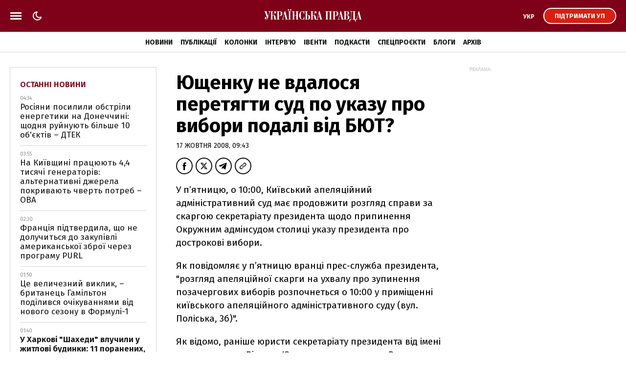

--- FILE ---
content_type: text/html; charset=UTF-8
request_url: https://www.pravda.com.ua/important-today/
body_size: 924
content:
<div class="article article_story_grid">
        <div class="article_body">

                            <div class="article_media">
                    <picture><source type="image/webp" srcset="https://uimg.pravda.com.ua/buckets/upstatic/images/doc/0/c/756190/0cb5872c0552687ed47b3635b1a3e46c.jpeg?w=220&q=90&f=webp"></source><source srcset="https://uimg.pravda.com.ua/buckets/upstatic/images/doc/0/c/756190/0cb5872c0552687ed47b3635b1a3e46c.jpeg?w=220&q=90"></source><img src="https://uimg.pravda.com.ua/buckets/upstatic/images/doc/0/c/756190/0cb5872c0552687ed47b3635b1a3e46c.jpeg?w=220&q=90" alt="У Путіна після переговорів з Віткоффом заявили, що без вирішення питання територій тривалий мир неможливий" loading="lazy" width="1880" height="1052"></img></picture>
                </div>
            
            <div class="article_content">
                <div class="article_title">
                    <a href="https://www.pravda.com.ua/news/2026/01/23/8017492/" 
>
                        У Путіна після переговорів з Віткоффом заявили, що без вирішення питання територій тривалий мир неможливий
                    </a>
                </div>
            </div>
        </div>
    </div>
    <div class="article article_story_grid">
        <div class="article_body">

                            <div class="article_media">
                    <picture><source type="image/webp" srcset="https://uimg.pravda.com.ua/buckets/upstatic/images/doc/8/e/756392/8eed5ca7f6b389d789eb94c2c429eb58.jpeg?w=220&q=90&f=webp"></source><source srcset="https://uimg.pravda.com.ua/buckets/upstatic/images/doc/8/e/756392/8eed5ca7f6b389d789eb94c2c429eb58.jpeg?w=220&q=90"></source><img src="https://uimg.pravda.com.ua/buckets/upstatic/images/doc/8/e/756392/8eed5ca7f6b389d789eb94c2c429eb58.jpeg?w=220&q=90" alt="У Путіна прокоментували формулу Анкориджа: Україна повинна вийти з Донбасу" loading="lazy" width="916" height="512"></img></picture>
                </div>
            
            <div class="article_content">
                <div class="article_title">
                    <a href="https://www.pravda.com.ua/news/2026/01/23/8017532/" 
>
                        У Путіна прокоментували "формулу Анкориджа": Україна повинна вийти з Донбасу
                    </a>
                </div>
            </div>
        </div>
    </div>
    <div class="article article_story_grid">
        <div class="article_body">

                            <div class="article_media">
                    <picture><source type="image/webp" srcset="https://uimg.pravda.com.ua/buckets/upstatic/images/doc/1/b/756508/1bdb4d80ecb41693cd13caafe26a5481.jpeg?w=220&q=90&f=webp"></source><source srcset="https://uimg.pravda.com.ua/buckets/upstatic/images/doc/1/b/756508/1bdb4d80ecb41693cd13caafe26a5481.jpeg?w=220&q=90"></source><img src="https://uimg.pravda.com.ua/buckets/upstatic/images/doc/1/b/756508/1bdb4d80ecb41693cd13caafe26a5481.jpeg?w=220&q=90" alt="В Італії натякнули на невдячність Зеленського після критики ЄС у промові в Давосі" loading="lazy" width="1429" height="800"></img></picture>
                </div>
            
            <div class="article_content">
                <div class="article_title">
                    <a href="https://www.pravda.com.ua/news/2026/01/23/8017561/" 
>
                        В Італії натякнули на невдячність Зеленського після критики ЄС у промові в Давосі
                    </a>
                </div>
            </div>
        </div>
    </div>
    <div class="article article_story_grid">
        <div class="article_body">

                            <div class="article_media">
                    <picture><source type="image/webp" srcset="https://uimg.pravda.com.ua/buckets/upstatic/images/doc/c/b/756338/cb55095acde68d5cfe8259b7dccc70b6.jpeg?w=220&q=90&f=webp"></source><source srcset="https://uimg.pravda.com.ua/buckets/upstatic/images/doc/c/b/756338/cb55095acde68d5cfe8259b7dccc70b6.jpeg?w=220&q=90"></source><img src="https://uimg.pravda.com.ua/buckets/upstatic/images/doc/c/b/756338/cb55095acde68d5cfe8259b7dccc70b6.jpeg?w=220&q=90" alt="Кличко: Зробіть запас продуктів, води і ліків. Ситуація складна, але може бути ще гірше" loading="lazy" width="1920" height="1074"></img></picture>
                </div>
            
            <div class="article_content">
                <div class="article_title">
                    <a href="https://www.pravda.com.ua/news/2026/01/23/8017516/" 
>
                        Кличко: Зробіть запас продуктів, води і ліків. Ситуація складна, але може бути ще гірше
                    </a>
                </div>
            </div>
        </div>
    </div>
    <div class="article article_story_grid">
        <div class="article_body">

                            <div class="article_media">
                    <picture><source type="image/webp" srcset="https://uimg.pravda.com.ua/buckets/upstatic/images/doc/d/b/756592/dbc7b052c379e194ee352e737f36fa29.jpeg?w=220&q=90&f=webp"></source><source srcset="https://uimg.pravda.com.ua/buckets/upstatic/images/doc/d/b/756592/dbc7b052c379e194ee352e737f36fa29.jpeg?w=220&q=90"></source><img src="https://uimg.pravda.com.ua/buckets/upstatic/images/doc/d/b/756592/dbc7b052c379e194ee352e737f36fa29.jpeg?w=220&q=90" alt="УП з’ясувала, хто вніс понад 33 млн грн застави за Тимошенко" loading="lazy" width="1920" height="1075"></img></picture>
                </div>
            
            <div class="article_content">
                <div class="article_title">
                    <a href="https://www.pravda.com.ua/news/2026/01/23/8017591/" 
>
                        УП з’ясувала, хто вніс понад 33 млн грн застави за Тимошенко
                    </a>
                </div>
            </div>
        </div>
    </div>
    <div class="article article_story_grid">
        <div class="article_body">

                            <div class="article_media">
                    <picture><source type="image/webp" srcset="https://uimg.pravda.com.ua/buckets/upstatic/images/doc/d/b/756355/db710ca8f2db1066264e64025cdf64c7.jpeg?w=220&q=90&f=webp"></source><source srcset="https://uimg.pravda.com.ua/buckets/upstatic/images/doc/d/b/756355/db710ca8f2db1066264e64025cdf64c7.jpeg?w=220&q=90"></source><img src="https://uimg.pravda.com.ua/buckets/upstatic/images/doc/d/b/756355/db710ca8f2db1066264e64025cdf64c7.jpeg?w=220&q=90" alt="На Святошині в Києві горять склади: мешканців просять не виходити на вулицю" loading="lazy" width="900" height="503"></img></picture>
                </div>
            
            <div class="article_content">
                <div class="article_title">
                    <a href="https://www.pravda.com.ua/news/2026/01/23/8017521/" 
>
                        На Святошині в Києві горять склади: мешканців просять не виходити на вулицю
                    </a>
                </div>
            </div>
        </div>
    </div>


--- FILE ---
content_type: text/html; charset=UTF-8
request_url: https://www.pravda.com.ua/last-news/
body_size: 773
content:
<div class="article_news ">
        <div class="article_date">
            04:34
        </div>

        <div class="article_title">
            <a href="https://www.pravda.com.ua/news/2026/01/24/8017646/" 
>
                Росіяни посилили обстріли енергетики на Донеччині: щодня руйнують більше 10 об'єктів – ДТЕК
            </a>
        </div>
    </div>

    
    <div class="article_news ">
        <div class="article_date">
            03:55
        </div>

        <div class="article_title">
            <a href="https://www.pravda.com.ua/news/2026/01/24/8017645/" 
>
                На Київщині працюють 4,4 тисячі генераторів: альтернативні джерела покривають чверть потреб – ОВА
            </a>
        </div>
    </div>

    
    <div class="article_news ">
        <div class="article_date">
            02:30
        </div>

        <div class="article_title">
            <a href="https://www.pravda.com.ua/news/2026/01/24/8017644/" 
>
                Франція підтвердила, що не долучиться до закупівлі американської зброї через програму PURL
            </a>
        </div>
    </div>

    
    <div class="article_news ">
        <div class="article_date">
            01:50
        </div>

        <div class="article_title">
            <a href="https://champion.com.ua/ukr/autosport/ce-velichezniy-viklik-gamilton-podilivsya-ochikuvannyami-vid-novogo-sezonu-v-formuli-1-1061950"  target="_blank" 
>
                Це величезний виклик, – британець Гамільтон поділився очікуваннями від нового сезону в Формулі-1
            </a>
        </div>
    </div>

    
    <div class="article_news  article_news_bold ">
        <div class="article_date">
            01:40
        </div>

        <div class="article_title">
            <a href="https://www.pravda.com.ua/news/2026/01/24/8017643/" 
>
                У Харкові "Шахеди" влучили у житлові будинки: 11 поранених, спалахнули пожежі
            </a>
        </div>
    </div>

    
    <div class="article_news  article_news_bold ">
        <div class="article_date">
            01:31
        </div>

        <div class="article_title">
            <a href="https://www.pravda.com.ua/news/2026/01/24/8017639/" 
>
                Росія масовано атакує "Шахедами": у Харкові є влучання, тривога поширилася на низку регіонів
            </a>
        </div>
    </div>

    
    <div class="article_news  article_news_bold ">
        <div class="article_date">
            01:20
        </div>

        <div class="article_title">
            <a href="https://www.pravda.com.ua/news/2026/01/24/8017641/" 
>
                Росія атакувала Київ ракетами і дронами: є загиблий і тяжкі поранені
            </a>
        </div>
    </div>

    
    <div class="article_news ">
        <div class="article_date">
            01:03
        </div>

        <div class="article_title">
            <a href="https://www.eurointegration.com.ua/news/2026/01/23/7229695/"  target="_blank" 
>
                Україна замовила у німецької компанії 18 систем ППО IRIS-T
            </a>
        </div>
    </div>


<a href="https://www.pravda.com.ua/news/" class="button button_more">
    <span class="button_text">Останні новини</span>
</a>


--- FILE ---
content_type: text/html; charset=utf-8
request_url: https://www.google.com/recaptcha/api2/aframe
body_size: 264
content:
<!DOCTYPE HTML><html><head><meta http-equiv="content-type" content="text/html; charset=UTF-8"></head><body><script nonce="xMtqfAAfbDysAMANciRsrg">/** Anti-fraud and anti-abuse applications only. See google.com/recaptcha */ try{var clients={'sodar':'https://pagead2.googlesyndication.com/pagead/sodar?'};window.addEventListener("message",function(a){try{if(a.source===window.parent){var b=JSON.parse(a.data);var c=clients[b['id']];if(c){var d=document.createElement('img');d.src=c+b['params']+'&rc='+(localStorage.getItem("rc::a")?sessionStorage.getItem("rc::b"):"");window.document.body.appendChild(d);sessionStorage.setItem("rc::e",parseInt(sessionStorage.getItem("rc::e")||0)+1);localStorage.setItem("rc::h",'1769223361570');}}}catch(b){}});window.parent.postMessage("_grecaptcha_ready", "*");}catch(b){}</script></body></html>

--- FILE ---
content_type: application/javascript; charset=utf-8
request_url: https://fundingchoicesmessages.google.com/f/AGSKWxUau8X1iOdtQztWPqZbQmvy_tZMjiTU7kzZB0i7MuFeUGgbH6LUqL3KYoLdmOs6-JbpXXN_vkYC9OnK0R-Lm11HYjj6o8YY55A7nn5Wyws7vWtjWd2tNeEuUipWPSpEsCBuLtkq1CwlhvFoyxjv8JUAV_9iYRzeoyTyLkefoNObX8llPz2lbdaA_Rtu/_/120-600-_728x90px_/peelbackscript/ad_/textad1./adverthorisontalfullwidth.
body_size: -1288
content:
window['33628af9-05f7-4f12-bae4-f49d7c115df8'] = true;